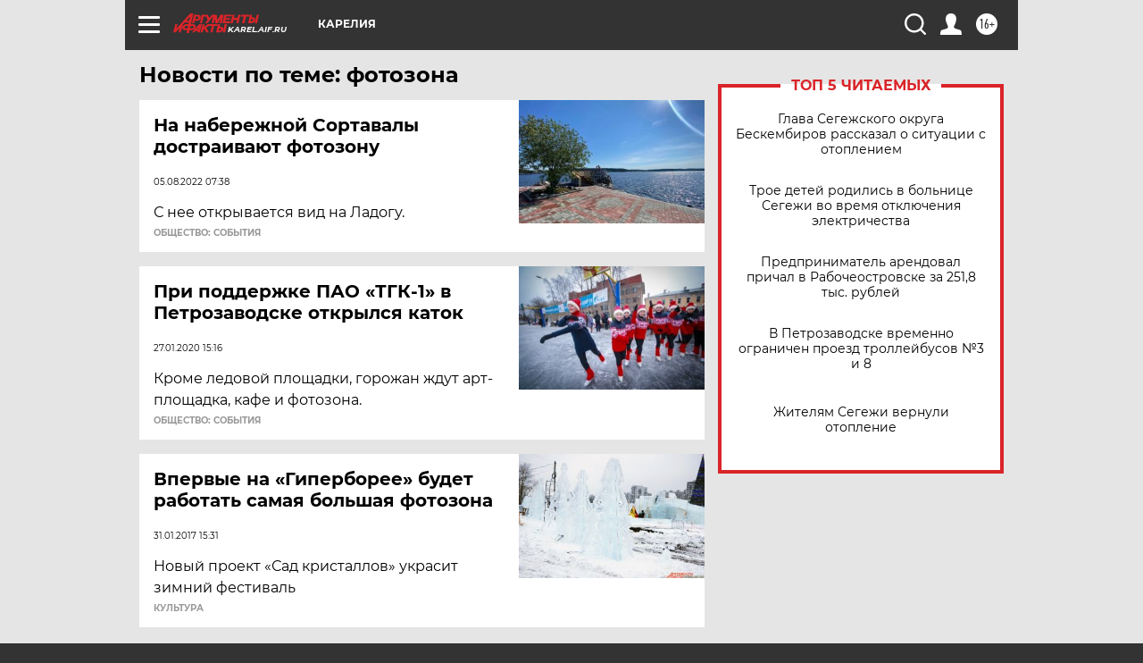

--- FILE ---
content_type: text/html
request_url: https://tns-counter.ru/nc01a**R%3Eundefined*aif_ru/ru/UTF-8/tmsec=aif_ru/44287990***
body_size: -72
content:
0F356F04696B7A5EX1768651358:0F356F04696B7A5EX1768651358